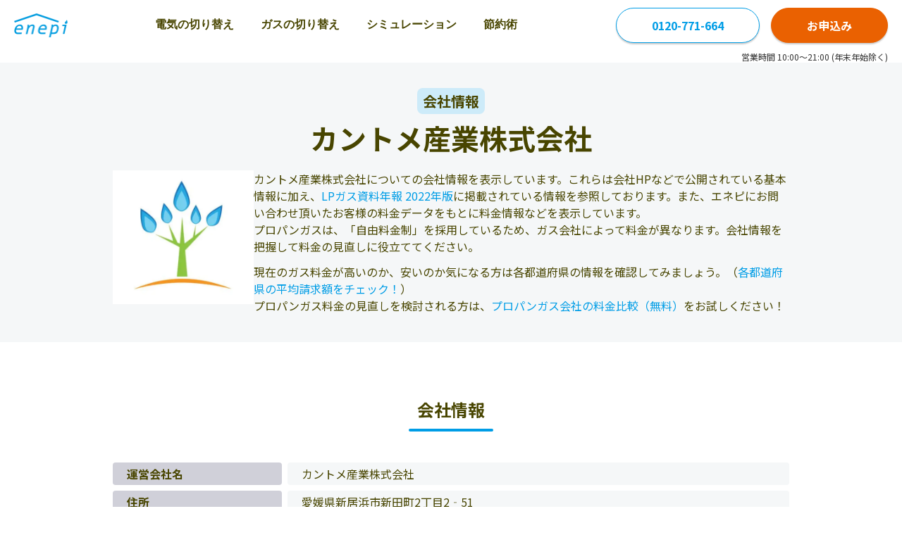

--- FILE ---
content_type: text/html; charset=UTF-8
request_url: https://enepi.jp/companies/829
body_size: 9502
content:
<!DOCTYPE html>
<html lang="ja" prefix="og: http://ogp.me/ns#">
<head>
  <meta charset="utf-8">
  <link rel="shortcut icon" href="https://enepi.jp/favicon.ico">
  <link rel="apple-touch-icon" href="https://enepi.jp/favicon.ico">
  <link rel="preconnect" href="https://fonts.googleapis.com">
<link rel="preconnect" href="https://fonts.gstatic.com" crossorigin>
<link rel="preload" as="style" href="https://fonts.googleapis.com/css2?family=Noto+Sans+JP:wght@400;700&display=swap" onload="this.onload=null;this.rel='stylesheet'">
<noscript>
  <link rel="stylesheet" href="https://fonts.googleapis.com/css2?family=Noto+Sans+JP:wght@400;700&display=swap">
</noscript>  <meta name="viewport" content="width=device-width, initial-scale=1">
    <link rel="canonical" href="https://enepi.jp/companies/829">  <meta name="description" content="カントメ産業株式会社は愛媛県にあるプロパンガスの販売会社です。エネピでは、カントメ産業株式会社の住所や電話番号などの会社概要と近くのガス会社一覧をまとめております。｜ガス・電気の比較はエネピ"><meta property="og:title" content="カントメ産業株式会社の会社情報 ｜【enepi -エネピ-】"><meta property="og:type" content="website"><meta property="og:description" content="カントメ産業株式会社は愛媛県にあるプロパンガスの販売会社です。エネピでは、カントメ産業株式会社の住所や電話番号などの会社概要と近くのガス会社一覧をまとめております。｜ガス・電気の比較はエネピ"><meta property="og:url" content="https://enepi.jp/companies/829"><meta property="og:site_name" content="光熱費の相談はエネピ"><meta property="og:image" content="https://enepi.jp/assets/images/index/main_image_pc.png">  <title>カントメ産業株式会社の会社情報 ｜【enepi -エネピ-】</title>
  <script type="application/ld+json">[{"@context":"https:\/\/schema.org","@type":"Organization","url":"https:\/\/zigexn.co.jp","sameAs":["https:\/\/zigexn.co.jp","https:\/\/zigexn.co.jp\/about\/company"],"logo":"https:\/\/enepi.jp\/assets\/images\/layout\/logo.webp","name":"エネピ","legalName":"株式会社じげん","description":"エネピは株式会社じげんが運営しているガス代と電気料金の比較・見直しができるサービスです。プロパンガス、都市ガス、電気料金といった光熱費の見直しにぜひエネピを利用ください。","telephone":"+81-03-6432-0350","address":{"@type":"PostalAddress","streetAddress":"虎ノ門3-4-8","addressLocality":"東京都港区","addressCountry":"JP","postalCode":"105-0001"}},{"@context":"https:\/\/schema.org","@type":"BreadcrumbList","name":"breadcrumb","itemListElement":[{"@type":"ListItem","position":1,"name":"光熱費の見直し・比較はエネピ","item":"https:\/\/enepi.jp\/"},{"@type":"ListItem","position":2,"name":"ガス料金の見直し・比較","item":"https:\/\/enepi.jp\/gas"},{"@type":"ListItem","position":3,"name":"カントメ産業株式会社の料金プラン・口コミ・評判"}]}]</script>  <script async src="https://www.googletagmanager.com/gtag/js?id=G-1C392K4RDW"></script>
<script>
  window.dataLayer = window.dataLayer || [];
  function gtag(){dataLayer.push(arguments);}
  gtag('js', new Date());
  const enepiUUID = document.cookie.match(new RegExp('(^| )' + 'enepiuuid' + '=([^;]+)'));
  const gtagOpt = enepiUUID ? {'user_id': enepiUUID[2]} : {};
  gtag('config', 'G-1C392K4RDW', gtagOpt);
  function gaWrap(p1, p2, p3, p4, p5, p6) {gtag(p2, p4, {'event_category': p3, 'event_label': p5, 'value': p6});}
</script>
  	<link type="text/css" rel="stylesheet" href="https://enepi.jp/assets/css/front/companies_main.min.css?1768446191" />
  	<link rel="preload" as="style" onload="this.rel='stylesheet'" type="text/css" href="https://enepi.jp/assets/css/front/companies_slave.min.css?1768446191" />
  <script>(function(w,d,s,l,i){w[l]=w[l]||[];w[l].push({'gtm.start':
new Date().getTime(),event:'gtm.js'});var f=d.getElementsByTagName(s)[0],
j=d.createElement(s),dl=l!='dataLayer'?'&l='+l:'';j.async=true;j.src=
'https://www.googletagmanager.com/gtm.js?id='+i+dl;f.parentNode.insertBefore(j,f);
})(window,document,'script','dataLayer','GTM-NCCZDM6');</script>
</head>
<body>
    <noscript><iframe src="https://www.googletagmanager.com/ns.html?id=GTM-NCCZDM6" height="0" width="0" style="display:none;visibility:hidden"></iframe></noscript>
    <header class="header">
  <div class="header__logo">
    <a href="https://enepi.jp/"><img width="76" height="34" alt="エネピ" src="https://enepi.jp/assets/images/common/front/logo.png?1768446078" /></a>
  </div>
  <nav class="header__nav" aria-label="Main" id="navigationMenu">
    <ul>
      <li><a class="" href="https://enepi.jp/electricity">電気の切り替え</a></li>
      <li><a class="" href="https://enepi.jp/gas">ガスの切り替え</a></li>
      <li>
        <a class="menu-group " href="#" aria-haspopup="true">シミュレーション</a>
        <ul class="submenu" role="menu">
          <li><a class="" href="https://enepi.jp/electricity#simulationSection">電気</a></li>
          <li><a class="" href="https://enepi.jp/simple_simulations/new">プロパンガス</a></li>
          <li><a class="" href="https://enepi.jp/gas#simulationSection">都市ガス</a></li>
        </ul>
      </li>
      <li>
        <a class="menu-group " href="#" aria-haspopup="true">節約術</a>
        <ul class="submenu" role="menu">
          <li><a class="" href="https://enepi.jp/categories/electricity/electricity_cost">電気代の節約術</a></li>
          <li><a class="" href="https://enepi.jp/categories/gas_cost/gas_price">ガス代の節約術</a></li>
        </ul>
      </li>
    </ul>
  </nav>
  <div class="header__side">
    <div class="button-group">
              <a class="button rounded" href="tel:0120-771-664">0120-771-664</a>
            <a class="button rounded orange" href="https://enepi.jp/form/gas/new">お申込み</a>
    </div>
    <img class="badge" width="72" height="50" alt="安心の東証プライム上場企業" src="https://enepi.jp/assets/images/common/front/badges/stock_prime.png?1768446078" />        <button class="menu" aria-label="Toggle Navigation" id="navigationMenuBtn"><span></span><span></span><span></span></button>
  </div>
</header>
<div class="header__notice">営業時間 10:00～21:00 (年末年始除く)</div>

    <section class="bg__gray-light">
  <div class="content x-small">
    <div class="text__center mb__20">
              <div class="text__20 md-text__16 text__bold text__center bg__blue-secondary inline px__8 py__4 rounded__8 mb__12">会社情報</div>
            <h1 class="mt__12 mb__0 text__40 md-text__28">カントメ産業株式会社</h1>
    </div>
    <div class="main-content md-flex__col md-items__center md-gap__20">
      <picture>
        <source srcset="/assets/images/local_contents/gas_company.webp" type="image/webp"/>
        <img alt="カントメ産業株式会社の企業情報ガス料金プランや口コミ情報をチェック" width="200" height="190" src="https://enepi.jp/assets/images/local_contents/gas_company.png?1768446078" />      </picture>
      <div id="main-content__profile" class="main-content__profile">
        <p class="text__16">
          カントメ産業株式会社についての会社情報を表示しています。これらは会社HPなどで公開されている基本情報に加え、<a href="https://www.sekiyukagaku.co.jp/books/5921/" target="_blank" rel="nofollow noopener noreferrer" class="decoration__none text__link text__16 text__blue">LPガス資料年報 2022年版</a>に掲載されている情報を参照しております。また、エネピにお問い合わせ頂いたお客様の料金データをもとに料金情報などを表示しています。<span class="more-button md text__blue">...</span>
        </p>
        <p class="text__16">
          プロパンガスは、「自由料金制」を採用しているため、ガス会社によって料金が異なります。会社情報を把握して料金の見直しに役立ててください。
        </p>
        <p class="text__16 mt__12">現在のガス料金が高いのか、安いのか気になる方は各都道府県の情報を確認してみましょう。（<a href="https://enepi.jp/area" class="decoration__none text__link text__16 text__blue">各都道府県の平均請求額をチェック！</a>）<br>
          プロパンガス料金の見直しを検討される方は、<a href="https://enepi.jp/lpgas_contacts/new_form" class="decoration__none text__link text__16 text__blue">プロパンガス会社の料金比較（無料）</a>をお試しください！
        </p>
        <span class="more-button sm text__blue">...</span>
        <div class="close-button flex items__center justify__end mt__12">
          <span class="text__16 text__blue">閉じる</span>
          <span class="close-button__icon">
            <img alt="閉じる" height="24" width="24" src="https://enepi.jp/assets/images/local_contents/arrow_up.png?1768446078" />          </span>
        </div>
      </div>
    </div>
  </div>
</section>

    
    
    
    
    
    
    <div id="companySection" class="content small ">
  <h2 class="content__title small">会社情報</h2>
  <div class="company-table new mv__none text__16 md-pt__8">
          <div class="bg__gray-50 text__bold rounded__4">運営会社名</div>
      <div class="bg__gray-light rounded__4">カントメ産業株式会社</div>
    
    
    <div class="bg__gray-50 text__bold rounded__4">住所</div>
    <div class="bg__gray-light rounded__4"> 愛媛県新居浜市新田町2丁目2‐51</div>

          <div class="bg__gray-50 text__bold rounded__4">電話番号</div>
      <div class="bg__gray-light rounded__4">0897-33-6611</div>
    
    
    
    
    
    
      </div>
</div>
    

            <div class="content small pt__0 pb__0">
            <div class="bg__blue-secondary mt__20 p__16 md-p__8 rounded__8">
  <p class="text__12">
    契約可能なプロパンガスの料金プランを調べる方法として、enepiをご活用ください。<br>
    enepiは現在のガス使用状況やお引っ越し先の設備状況を入力するだけで、その物件で契約可能な各ガス会社の料金プランを、WEB上でまとめて比較いただけます。
  </p>
</div>
            <section id="ctaForm" class="my__80 md-my__40">
  <nav class="text__center text__red text__bold text__20 md-text__12">\ 最大<span class="text__28 md-text__20">8</span>万円削減/</nav>
  <div class="flex items__center justify__center gap__8 md-gap__0 text__28 text__bold md-text__20">
    <img class="form-cta__icon" width="22px" alt="" src="https://enepi.jp/assets/images/form/icon/fire_icon.png?1768446078" />    <span>
      プロパンガス<span class="text__20 md-text__16">を<span class="text__red text__28 md-text__20">お得</span>に!</span>
    </span>
    <img class="form-cta__icon" width="22px" alt="" src="https://enepi.jp/assets/images/form/icon/fire_icon.png?1768446078" />  </div>
  <form class="form-cta mt__8" action="/form/gas/new" method="get">
    <div class="form-cta__step step house-kind">
      <p class="form-cta__heading">
        <span class="text__blue">STEP 1</span>
        <span>ガス料金を比較したい物件は？</span>
      </p>
      <div class="form-cta__radiogroup">
        <div class="form-cta__radiogroup--item">
          <input class="form__radio" type="radio" name="house_kind" value="detached" id="detached" checked />
          <label for="detached"><span></span>戸建て</label>
        </div>
        <div class="form-cta__radiogroup--item">
          <input class="form__radio" type="radio" name="house_kind" value="apartment" id="apartment" />
          <label for="apartment"><span></span>集合住宅</label>
        </div>
        <div class="form-cta__radiogroup--item">
          <input class="form__radio" type="radio" name="house_kind" value="store_ex" id="store_ex" />
          <label for="store_ex"><span></span>店舗</label>
        </div>
      </div>
    </div>
    
    <!-- STEP 2 for apartment ownership -->
    <div class="form-cta__step step ownership-kind" style="display: none;">
      <p class="form-cta__heading">
        <span class="text__blue">STEP 2</span>
        <span>物件の所有種別は？</span>
      </p>
      <div class="form-cta__radiogroup">
        <div class="form-cta__radiogroup--item">
          <input class="form__radio" type="radio" name="ownership_kind" value="owner" id="owner" checked />
          <label for="owner"><span></span>物件オーナー</label>
        </div>
        <div class="form-cta__radiogroup--item">
          <input class="form__radio" type="radio" name="ownership_kind" value="borrower" id="borrower" />
          <label for="borrower"><span></span>賃貸・分譲入居者</label>
        </div>
      </div>
    </div>

    <div class="form-cta__step step estimate-kind">
      <p class="form-cta__heading">
        <span class="text__blue estimate-kind__step">STEP 2</span>
        <span>どちらでガスを使用しますか？</span>
      </p>
      <div class="form-cta__radiogroup column-2">
        <div class="form-cta__radiogroup--item">
          <input class="form__radio" type="radio" name="estimate_kind" value="change_contract" id="change_contract" checked />
          <label for="change_contract"><span></span>現在の住まい</label>
        </div>
        <div class="form-cta__radiogroup--item">
          <input class="form__radio" type="radio" name="estimate_kind" value="new_contract" id="new_contract" />
          <label for="new_contract"><span></span>引っ越し先</label>
        </div>
      </div>
    </div>
    <button class="form-cta__button">
      【無料】料金比較へ
              <img width="16px" alt="" src="https://enepi.jp/assets/images/form/icon/arrow_right.svg?1768446078" />          </button>
  </form>
</section>
        </div>
    
    
<div class="content small pt__0">
  <div class="grid grid__cols__2 xs-grid__cols__1 gap__40">
    <div class="flex flex__col items__center">
      <h2 class="content__title small">カントメ産業株式会社の地図</h2>
      <iframe
        class="iframe-aspect md-pt__6"
        frameborder="0"
        style="border:0"
        src="https://www.google.com/maps/embed/v1/place?key=AIzaSyApNon54tdZ4cXnPoivZ-LMR98Rlg6EQt8&q=カントメ産業株式会社新居浜市新田町2丁目2‐51&zoom=12&language=ja"
        allowfullscreen
        loading="lazy"
      >
      </iframe>
    </div>
    <div class="flex flex__col items__center">
      
<h2 class="content__title small">販売量について</h2>
<div class="company-table label__224 mv__none text__16 w__full md-pt__6">
  <div class="bg__gray-50 text__bold rounded__4">年間販売量(t)</div>
  <div class="bg__gray-light rounded__4">0</div>
  <div class="bg__gray-50 text__bold rounded__4">家庭業務用(t)</div>
  <div class="bg__gray-light rounded__4">0</div>
  <div class="bg__gray-50 text__bold rounded__4">一般工業用(t)</div>
  <div class="bg__gray-light rounded__4">0</div>
  <div class="bg__gray-50 text__bold rounded__4">自動車用(t)</div>
  <div class="bg__gray-light rounded__4">0</div>
  <div class="bg__gray-50 text__bold rounded__4">その他(t)</div>
  <div class="bg__gray-light rounded__4">0</div>
  <div class="bg__gray-50 text__bold rounded__4">直売消費者数(t)</div>
  <div class="bg__gray-light rounded__4">0</div>
  <div class="bg__gray-50 text__bold rounded__4">(内旧簡易ガス)(t)</div>
  <div class="bg__gray-light rounded__4">0</div>
  <div class="bg__gray-50 text__bold rounded__4">充填所(t)</div>
  <div class="bg__gray-light rounded__4">0</div>
  <div class="bg__gray-50 text__bold rounded__4">充填所(併スタ)(t)</div>
  <div class="bg__gray-light rounded__4">0</div>
  <div class="bg__gray-50 text__bold rounded__4">オートガススタンド(t)</div>
  <div class="bg__gray-light rounded__4">0</div>
</div>
    </div>
  </div>
</div>
    
    
  <div class="content small pt__0">
    <h2 class="content__title small">カントメ産業株式会社近くのガス会社一覧</h2>
    <div class="grid grid__cols__3 gap__8 text__16 md-pt__8">
      <div class="bg__gray-50 text__bold p__4 rounded__4 text__center">ガス会社名</div>
      <div class="bg__gray-50 text__bold p__4 rounded__4 text__center">所在地</div>
      <div class="bg__gray-50 text__bold p__4 rounded__4 text__center">電話番号</div>

              <div class="bg__gray-light px__20 py__4 rounded__4">髙山産業株式会社／新居浜支店</div>
        <div class="bg__gray-light px__20 py__4 rounded__4">
                    <a
              href="https://www.google.com/maps/search/?api=1&query=髙山産業株式会社／新居浜支店+新居浜市多喜浜2丁目1-69"
              target="_blank"
              class="text__16 text__blue text__link decoration__none"
          >
            新居浜市多喜浜2丁目1-69          </a>
      </div>
      <div class="bg__gray-light px__20 py__4 rounded__4">0897-45-3600</div>
              <div class="bg__gray-light px__20 py__4 rounded__4">豫洲産業株式会社</div>
        <div class="bg__gray-light px__20 py__4 rounded__4">
                    <a
              href="https://www.google.com/maps/search/?api=1&query=豫洲産業株式会社+新居浜市田所町3‐9"
              target="_blank"
              class="text__16 text__blue text__link decoration__none"
          >
            新居浜市田所町3‐9          </a>
      </div>
      <div class="bg__gray-light px__20 py__4 rounded__4">0897-33-8721</div>
              <div class="bg__gray-light px__20 py__4 rounded__4">有限会社矢野プロパン</div>
        <div class="bg__gray-light px__20 py__4 rounded__4">
                    <a
              href="https://www.google.com/maps/search/?api=1&query=有限会社矢野プロパン+新居浜市国領1丁目甲1813‐1"
              target="_blank"
              class="text__16 text__blue text__link decoration__none"
          >
            新居浜市国領1丁目甲1813‐1          </a>
      </div>
      <div class="bg__gray-light px__20 py__4 rounded__4">0897-41-6775</div>
              <div class="bg__gray-light px__20 py__4 rounded__4">有限会社福田商店</div>
        <div class="bg__gray-light px__20 py__4 rounded__4">
                      <span>〒 751-0827</span><br>
                    <a
              href="https://www.google.com/maps/search/?api=1&query=有限会社福田商店+新居浜市萩生550番地の11"
              target="_blank"
              class="text__16 text__blue text__link decoration__none"
          >
            新居浜市萩生550番地の11          </a>
      </div>
      <div class="bg__gray-light px__20 py__4 rounded__4">0897-41-6974</div>
              <div class="bg__gray-light px__20 py__4 rounded__4">有限会社尾崎商店</div>
        <div class="bg__gray-light px__20 py__4 rounded__4">
                    <a
              href="https://www.google.com/maps/search/?api=1&query=有限会社尾崎商店+新居浜市江口町4‐22"
              target="_blank"
              class="text__16 text__blue text__link decoration__none"
          >
            新居浜市江口町4‐22          </a>
      </div>
      <div class="bg__gray-light px__20 py__4 rounded__4">0897-32-4487</div>
              <div class="bg__gray-light px__20 py__4 rounded__4">有限会社藤田石油商事</div>
        <div class="bg__gray-light px__20 py__4 rounded__4">
                    <a
              href="https://www.google.com/maps/search/?api=1&query=有限会社藤田石油商事+新居浜市松原町1‐78"
              target="_blank"
              class="text__16 text__blue text__link decoration__none"
          >
            新居浜市松原町1‐78          </a>
      </div>
      <div class="bg__gray-light px__20 py__4 rounded__4">0897-43-6155</div>
              <div class="bg__gray-light px__20 py__4 rounded__4">有限会社宮内商店</div>
        <div class="bg__gray-light px__20 py__4 rounded__4">
                    <a
              href="https://www.google.com/maps/search/?api=1&query=有限会社宮内商店+新居浜市庄内町1丁目10‐8"
              target="_blank"
              class="text__16 text__blue text__link decoration__none"
          >
            新居浜市庄内町1丁目10‐8          </a>
      </div>
      <div class="bg__gray-light px__20 py__4 rounded__4">0897-32-4962</div>
              <div class="bg__gray-light px__20 py__4 rounded__4">有限会社下川商店</div>
        <div class="bg__gray-light px__20 py__4 rounded__4">
                    <a
              href="https://www.google.com/maps/search/?api=1&query=有限会社下川商店+新居浜市上泉町1‐7"
              target="_blank"
              class="text__16 text__blue text__link decoration__none"
          >
            新居浜市上泉町1‐7          </a>
      </div>
      <div class="bg__gray-light px__20 py__4 rounded__4">0897-41-6331</div>
              <div class="bg__gray-light px__20 py__4 rounded__4">有限会社リビング石川</div>
        <div class="bg__gray-light px__20 py__4 rounded__4">
                    <a
              href="https://www.google.com/maps/search/?api=1&query=有限会社リビング石川+新居浜市徳常町10‐25"
              target="_blank"
              class="text__16 text__blue text__link decoration__none"
          >
            新居浜市徳常町10‐25          </a>
      </div>
      <div class="bg__gray-light px__20 py__4 rounded__4">0897-37-3731</div>
              <div class="bg__gray-light px__20 py__4 rounded__4">有限会社デルタ燃料</div>
        <div class="bg__gray-light px__20 py__4 rounded__4">
                    <a
              href="https://www.google.com/maps/search/?api=1&query=有限会社デルタ燃料+新居浜市西の土居町2丁目12-6"
              target="_blank"
              class="text__16 text__blue text__link decoration__none"
          >
            新居浜市西の土居町2丁目12-6          </a>
      </div>
      <div class="bg__gray-light px__20 py__4 rounded__4">0897-32-4854</div>
              <div class="bg__gray-light px__20 py__4 rounded__4">別子プロパン株式会社</div>
        <div class="bg__gray-light px__20 py__4 rounded__4">
                    <a
              href="https://www.google.com/maps/search/?api=1&query=別子プロパン株式会社+新居浜市新須賀町4丁目13-12"
              target="_blank"
              class="text__16 text__blue text__link decoration__none"
          >
            新居浜市新須賀町4丁目13-12          </a>
      </div>
      <div class="bg__gray-light px__20 py__4 rounded__4">0897-33-4207</div>
              <div class="bg__gray-light px__20 py__4 rounded__4">武田商店</div>
        <div class="bg__gray-light px__20 py__4 rounded__4">
                    <a
              href="https://www.google.com/maps/search/?api=1&query=武田商店+新居浜市宇高町1‐9‐16"
              target="_blank"
              class="text__16 text__blue text__link decoration__none"
          >
            新居浜市宇高町1‐9‐16          </a>
      </div>
      <div class="bg__gray-light px__20 py__4 rounded__4">0897-37-2482</div>
              <div class="bg__gray-light px__20 py__4 rounded__4">樋口商店</div>
        <div class="bg__gray-light px__20 py__4 rounded__4">
                    <a
              href="https://www.google.com/maps/search/?api=1&query=樋口商店+新居浜市宮西町1番4号"
              target="_blank"
              class="text__16 text__blue text__link decoration__none"
          >
            新居浜市宮西町1番4号          </a>
      </div>
      <div class="bg__gray-light px__20 py__4 rounded__4">0897-32-3062</div>
              <div class="bg__gray-light px__20 py__4 rounded__4">日プロ愛媛株式会社</div>
        <div class="bg__gray-light px__20 py__4 rounded__4">
                    <a
              href="https://www.google.com/maps/search/?api=1&query=日プロ愛媛株式会社+新居浜市観音原町甲2番地1"
              target="_blank"
              class="text__16 text__blue text__link decoration__none"
          >
            新居浜市観音原町甲2番地1          </a>
      </div>
      <div class="bg__gray-light px__20 py__4 rounded__4">0897-43-8519</div>
              <div class="bg__gray-light px__20 py__4 rounded__4">藤田燃料店</div>
        <div class="bg__gray-light px__20 py__4 rounded__4">
                      <span>〒 979-1111</span><br>
                    <a
              href="https://www.google.com/maps/search/?api=1&query=藤田燃料店+新居浜市八幡3‐1‐57"
              target="_blank"
              class="text__16 text__blue text__link decoration__none"
          >
            新居浜市八幡3‐1‐57          </a>
      </div>
      <div class="bg__gray-light px__20 py__4 rounded__4">0897-45-0411</div>
              <div class="bg__gray-light px__20 py__4 rounded__4">田坂燃料店</div>
        <div class="bg__gray-light px__20 py__4 rounded__4">
                    <a
              href="https://www.google.com/maps/search/?api=1&query=田坂燃料店+新居浜市喜光地町2丁目8‐13"
              target="_blank"
              class="text__16 text__blue text__link decoration__none"
          >
            新居浜市喜光地町2丁目8‐13          </a>
      </div>
      <div class="bg__gray-light px__20 py__4 rounded__4">0897-41-6821</div>
              <div class="bg__gray-light px__20 py__4 rounded__4">竹林住宅設備機器</div>
        <div class="bg__gray-light px__20 py__4 rounded__4">
                    <a
              href="https://www.google.com/maps/search/?api=1&query=竹林住宅設備機器+新居浜市大生院83‐1"
              target="_blank"
              class="text__16 text__blue text__link decoration__none"
          >
            新居浜市大生院83‐1          </a>
      </div>
      <div class="bg__gray-light px__20 py__4 rounded__4">0897-41-6622</div>
              <div class="bg__gray-light px__20 py__4 rounded__4">正起ガス株式会社</div>
        <div class="bg__gray-light px__20 py__4 rounded__4">
                      <span>〒 792-0851</span><br>
                    <a
              href="https://www.google.com/maps/search/?api=1&query=正起ガス株式会社+新居浜市観音原町甲6-7"
              target="_blank"
              class="text__16 text__blue text__link decoration__none"
          >
            新居浜市観音原町甲6-7          </a>
      </div>
      <div class="bg__gray-light px__20 py__4 rounded__4">0897-44-5111</div>
              <div class="bg__gray-light px__20 py__4 rounded__4">真鍋商店</div>
        <div class="bg__gray-light px__20 py__4 rounded__4">
                    <a
              href="https://www.google.com/maps/search/?api=1&query=真鍋商店+新居浜市河内町10‐19"
              target="_blank"
              class="text__16 text__blue text__link decoration__none"
          >
            新居浜市河内町10‐19          </a>
      </div>
      <div class="bg__gray-light px__20 py__4 rounded__4">0897-32-8342</div>
              <div class="bg__gray-light px__20 py__4 rounded__4">新居浜市農業協同組合</div>
        <div class="bg__gray-light px__20 py__4 rounded__4">
                    <a
              href="https://www.google.com/maps/search/?api=1&query=新居浜市農業協同組合+新居浜市坂井町3丁目10-40"
              target="_blank"
              class="text__16 text__blue text__link decoration__none"
          >
            新居浜市坂井町3丁目10-40          </a>
      </div>
      <div class="bg__gray-light px__20 py__4 rounded__4">0897-41-7016</div>
              <div class="bg__gray-light px__20 py__4 rounded__4">新居浜エルピーガス販売事業協同組合</div>
        <div class="bg__gray-light px__20 py__4 rounded__4">
                    <a
              href="https://www.google.com/maps/search/?api=1&query=新居浜エルピーガス販売事業協同組合+新居浜市沢津町1丁目4&minus;16 ｱｻﾋﾊﾟﾚｽ3 6F"
              target="_blank"
              class="text__16 text__blue text__link decoration__none"
          >
            新居浜市沢津町1丁目4&minus;16 ｱｻﾋﾊﾟﾚｽ3 6F          </a>
      </div>
      <div class="bg__gray-light px__20 py__4 rounded__4">0897-37-5599</div>
              <div class="bg__gray-light px__20 py__4 rounded__4">四国物産新居浜株式会社</div>
        <div class="bg__gray-light px__20 py__4 rounded__4">
                    <a
              href="https://www.google.com/maps/search/?api=1&query=四国物産新居浜株式会社+新居浜市西原町1‐1‐79"
              target="_blank"
              class="text__16 text__blue text__link decoration__none"
          >
            新居浜市西原町1‐1‐79          </a>
      </div>
      <div class="bg__gray-light px__20 py__4 rounded__4">0897-33-7311</div>
              <div class="bg__gray-light px__20 py__4 rounded__4">四国プロパンガス株式会社</div>
        <div class="bg__gray-light px__20 py__4 rounded__4">
                      <span>〒 792-0050</span><br>
                    <a
              href="https://www.google.com/maps/search/?api=1&query=四国プロパンガス株式会社+新居浜市萩生719‐1"
              target="_blank"
              class="text__16 text__blue text__link decoration__none"
          >
            新居浜市萩生719‐1          </a>
      </div>
      <div class="bg__gray-light px__20 py__4 rounded__4">0897-43-3333</div>
              <div class="bg__gray-light px__20 py__4 rounded__4">三晴産業住宅設備</div>
        <div class="bg__gray-light px__20 py__4 rounded__4">
                    <a
              href="https://www.google.com/maps/search/?api=1&query=三晴産業住宅設備+新居浜市松原町15-36"
              target="_blank"
              class="text__16 text__blue text__link decoration__none"
          >
            新居浜市松原町15-36          </a>
      </div>
      <div class="bg__gray-light px__20 py__4 rounded__4">0897-41-6252</div>
              <div class="bg__gray-light px__20 py__4 rounded__4">高橋プロパン</div>
        <div class="bg__gray-light px__20 py__4 rounded__4">
                    <a
              href="https://www.google.com/maps/search/?api=1&query=高橋プロパン+新居浜市西の土居町2丁目1-37"
              target="_blank"
              class="text__16 text__blue text__link decoration__none"
          >
            新居浜市西の土居町2丁目1-37          </a>
      </div>
      <div class="bg__gray-light px__20 py__4 rounded__4">0897-32-4081</div>
              <div class="bg__gray-light px__20 py__4 rounded__4">高橋燃料店</div>
        <div class="bg__gray-light px__20 py__4 rounded__4">
                    <a
              href="https://www.google.com/maps/search/?api=1&query=高橋燃料店+新居浜市大生院1312"
              target="_blank"
              class="text__16 text__blue text__link decoration__none"
          >
            新居浜市大生院1312          </a>
      </div>
      <div class="bg__gray-light px__20 py__4 rounded__4">0897-43-6652</div>
              <div class="bg__gray-light px__20 py__4 rounded__4">近藤石油株式会社</div>
        <div class="bg__gray-light px__20 py__4 rounded__4">
                    <a
              href="https://www.google.com/maps/search/?api=1&query=近藤石油株式会社+新居浜市庄内町1丁目7-21"
              target="_blank"
              class="text__16 text__blue text__link decoration__none"
          >
            新居浜市庄内町1丁目7-21          </a>
      </div>
      <div class="bg__gray-light px__20 py__4 rounded__4">0897-33-7007</div>
              <div class="bg__gray-light px__20 py__4 rounded__4">株式会社天宗新居浜</div>
        <div class="bg__gray-light px__20 py__4 rounded__4">
                    <a
              href="https://www.google.com/maps/search/?api=1&query=株式会社天宗新居浜+新居浜市外山町14-47"
              target="_blank"
              class="text__16 text__blue text__link decoration__none"
          >
            新居浜市外山町14-47          </a>
      </div>
      <div class="bg__gray-light px__20 py__4 rounded__4">0897-41-5568</div>
              <div class="bg__gray-light px__20 py__4 rounded__4">株式会社大原商店</div>
        <div class="bg__gray-light px__20 py__4 rounded__4">
                    <a
              href="https://www.google.com/maps/search/?api=1&query=株式会社大原商店+新居浜市中萩町10‐51"
              target="_blank"
              class="text__16 text__blue text__link decoration__none"
          >
            新居浜市中萩町10‐51          </a>
      </div>
      <div class="bg__gray-light px__20 py__4 rounded__4">0897-41-6801</div>
              <div class="bg__gray-light px__20 py__4 rounded__4">株式会社佐藤燃料</div>
        <div class="bg__gray-light px__20 py__4 rounded__4">
                      <span>〒 990-0038</span><br>
                    <a
              href="https://www.google.com/maps/search/?api=1&query=株式会社佐藤燃料+新居浜市港町20番9号"
              target="_blank"
              class="text__16 text__blue text__link decoration__none"
          >
            新居浜市港町20番9号          </a>
      </div>
      <div class="bg__gray-light px__20 py__4 rounded__4">0897-32-2579</div>
              <div class="bg__gray-light px__20 py__4 rounded__4">株式会社宏栄産業／充填所</div>
        <div class="bg__gray-light px__20 py__4 rounded__4">
                    <a
              href="https://www.google.com/maps/search/?api=1&query=株式会社宏栄産業／充填所+新居浜市多喜浜6丁目6番6号"
              target="_blank"
              class="text__16 text__blue text__link decoration__none"
          >
            新居浜市多喜浜6丁目6番6号          </a>
      </div>
      <div class="bg__gray-light px__20 py__4 rounded__4">0897-46-0708</div>
              <div class="bg__gray-light px__20 py__4 rounded__4">株式会社宏栄産業</div>
        <div class="bg__gray-light px__20 py__4 rounded__4">
                    <a
              href="https://www.google.com/maps/search/?api=1&query=株式会社宏栄産業+新居浜市沢津町3丁目8-10"
              target="_blank"
              class="text__16 text__blue text__link decoration__none"
          >
            新居浜市沢津町3丁目8-10          </a>
      </div>
      <div class="bg__gray-light px__20 py__4 rounded__4">0897-33-8080</div>
              <div class="bg__gray-light px__20 py__4 rounded__4">河野ガス株式会社</div>
        <div class="bg__gray-light px__20 py__4 rounded__4">
                    <a
              href="https://www.google.com/maps/search/?api=1&query=河野ガス株式会社+新居浜市平形町4‐11"
              target="_blank"
              class="text__16 text__blue text__link decoration__none"
          >
            新居浜市平形町4‐11          </a>
      </div>
      <div class="bg__gray-light px__20 py__4 rounded__4">0897-32-4572</div>
              <div class="bg__gray-light px__20 py__4 rounded__4">岡野松次商店</div>
        <div class="bg__gray-light px__20 py__4 rounded__4">
                    <a
              href="https://www.google.com/maps/search/?api=1&query=岡野松次商店+新居浜市垣生4丁目11-37"
              target="_blank"
              class="text__16 text__blue text__link decoration__none"
          >
            新居浜市垣生4丁目11-37          </a>
      </div>
      <div class="bg__gray-light px__20 py__4 rounded__4">0897-45-0122</div>
              <div class="bg__gray-light px__20 py__4 rounded__4">越智産業株式会社</div>
        <div class="bg__gray-light px__20 py__4 rounded__4">
                    <a
              href="https://www.google.com/maps/search/?api=1&query=越智産業株式会社+新居浜市繁本町5-35"
              target="_blank"
              class="text__16 text__blue text__link decoration__none"
          >
            新居浜市繁本町5-35          </a>
      </div>
      <div class="bg__gray-light px__20 py__4 rounded__4">0897-37-2222</div>
              <div class="bg__gray-light px__20 py__4 rounded__4">一色燃料店</div>
        <div class="bg__gray-light px__20 py__4 rounded__4">
                    <a
              href="https://www.google.com/maps/search/?api=1&query=一色燃料店+新居浜市坂井町3‐13‐22"
              target="_blank"
              class="text__16 text__blue text__link decoration__none"
          >
            新居浜市坂井町3‐13‐22          </a>
      </div>
      <div class="bg__gray-light px__20 py__4 rounded__4">0897-41-4242</div>
              <div class="bg__gray-light px__20 py__4 rounded__4">伊藤燃料店</div>
        <div class="bg__gray-light px__20 py__4 rounded__4">
                    <a
              href="https://www.google.com/maps/search/?api=1&query=伊藤燃料店+新居浜市喜光地町1丁目7-35"
              target="_blank"
              class="text__16 text__blue text__link decoration__none"
          >
            新居浜市喜光地町1丁目7-35          </a>
      </div>
      <div class="bg__gray-light px__20 py__4 rounded__4">0897-41-6445</div>
              <div class="bg__gray-light px__20 py__4 rounded__4">安藤秋年商店</div>
        <div class="bg__gray-light px__20 py__4 rounded__4">
                      <span>〒 792-0862</span><br>
                    <a
              href="https://www.google.com/maps/search/?api=1&query=安藤秋年商店+新居浜市沢津町2丁目2‐25"
              target="_blank"
              class="text__16 text__blue text__link decoration__none"
          >
            新居浜市沢津町2丁目2‐25          </a>
      </div>
      <div class="bg__gray-light px__20 py__4 rounded__4">0897-32-4234</div>
              <div class="bg__gray-light px__20 py__4 rounded__4">ミライフ四国株式会社／新居浜店</div>
        <div class="bg__gray-light px__20 py__4 rounded__4">
                    <a
              href="https://www.google.com/maps/search/?api=1&query=ミライフ四国株式会社／新居浜店+新居浜市萩生字岸之下1143-1"
              target="_blank"
              class="text__16 text__blue text__link decoration__none"
          >
            新居浜市萩生字岸之下1143-1          </a>
      </div>
      <div class="bg__gray-light px__20 py__4 rounded__4">0897-43-7480</div>
              <div class="bg__gray-light px__20 py__4 rounded__4">高橋商店</div>
        <div class="bg__gray-light px__20 py__4 rounded__4">
                    <a
              href="https://www.google.com/maps/search/?api=1&query=高橋商店+新居浜市新田町1丁目18‐4"
              target="_blank"
              class="text__16 text__blue text__link decoration__none"
          >
            新居浜市新田町1丁目18‐4          </a>
      </div>
      <div class="bg__gray-light px__20 py__4 rounded__4">0897-32-2345</div>
              <div class="bg__gray-light px__20 py__4 rounded__4">朝日ガス株式会社</div>
        <div class="bg__gray-light px__20 py__4 rounded__4">
                    <a
              href="https://www.google.com/maps/search/?api=1&query=朝日ガス株式会社+新居浜市久保田町3丁目2番1号"
              target="_blank"
              class="text__16 text__blue text__link decoration__none"
          >
            新居浜市久保田町3丁目2番1号          </a>
      </div>
      <div class="bg__gray-light px__20 py__4 rounded__4">0897-33-6533</div>
              <div class="bg__gray-light px__20 py__4 rounded__4">東亜産業株式会社</div>
        <div class="bg__gray-light px__20 py__4 rounded__4">
                      <span>〒 920-0059</span><br>
                    <a
              href="https://www.google.com/maps/search/?api=1&query=東亜産業株式会社+新居浜市北新町2-33"
              target="_blank"
              class="text__16 text__blue text__link decoration__none"
          >
            新居浜市北新町2-33          </a>
      </div>
      <div class="bg__gray-light px__20 py__4 rounded__4">0897-32-5460</div>
          </div>

    <div class="bg__blue-secondary mt__20 p__16 md-p__8 rounded__8">
      <p class="text__12">
        新居浜市にてプロパンガスを取り扱っているガス会社の一覧を掲載しています。<br>
        各地域のゴールド保安認定事業者（第一号認定LPガス販売事業者）は、<a href="https://enepi.jp/articles/540" target="_blank" rel="noopener noreferrer" class="text__12 text__black">こちらの記事</a>よりご確認ください。<br>
        ※ゴールド保安認定事業者とは、経済産業省もしくは地方自治体から認定されたプロパンガス（LPガス）会社のことです。
      </p>
    </div>
  </div>

    <div class="banner__wrraper">
  <h2 class="content__title small !mb__0 pt__40 md-pt__20">エネピでプロパンガスを切り替える</h2>
  <div class="top__banner md-mt__12">
    <a href="https://enepi.jp/campaign">
      <picture>
        <source srcset="/assets/images/common/front/top/banner_amazon_gift_pc.png" media="(min-width: 960px)">        <img loading="lazy" width="340" height="100" alt="お祝い金キャンペーン" src="https://enepi.jp/assets/images/common/front/top/banner_amazon_gift_sp.png?1768446078" />      </picture>
    </a>
  </div>
</div>
    
  <div class="content small pb__0">
    <h2 class="content__title small">愛媛県の各市区町村別 料金ページ</h2>
    <div class="grid grid__cols__3 gap__8 text__16 md-pt__8">
              <div class="bg__gray-light px__20 py__4 rounded__4"><a href="https://enepi.jp/area/ehime/city/niihama" class="decoration__none text__blue text__link text__16">新居浜市</a></div>
              <div class="bg__gray-light px__20 py__4 rounded__4"><a href="https://enepi.jp/area/ehime/city/saijo" class="decoration__none text__blue text__link text__16">西条市</a></div>
              <div class="bg__gray-light px__20 py__4 rounded__4"><a href="https://enepi.jp/area/ehime/city/shikokuchuo" class="decoration__none text__blue text__link text__16">四国中央市</a></div>
              <div class="bg__gray-light px__20 py__4 rounded__4"><a href="https://enepi.jp/area/ehime/city/imabari" class="decoration__none text__blue text__link text__16">今治市</a></div>
              <div class="bg__gray-light px__20 py__4 rounded__4"><a href="https://enepi.jp/area/ehime/city/ochi-gun-kamijima-cho" class="decoration__none text__blue text__link text__16">越智郡上島町</a></div>
              <div class="bg__gray-light px__20 py__4 rounded__4"><a href="https://enepi.jp/area/ehime/city/matsuyama" class="decoration__none text__blue text__link text__16">松山市</a></div>
              <div class="bg__gray-light px__20 py__4 rounded__4"><a href="https://enepi.jp/area/ehime/city/iyo" class="decoration__none text__blue text__link text__16">伊予市</a></div>
              <div class="bg__gray-light px__20 py__4 rounded__4"><a href="https://enepi.jp/area/ehime/city/toon" class="decoration__none text__blue text__link text__16">東温市</a></div>
              <div class="bg__gray-light px__20 py__4 rounded__4"><a href="https://enepi.jp/area/ehime/city/iyo-gun-masaki-cho" class="decoration__none text__blue text__link text__16">伊予郡松前町</a></div>
              <div class="bg__gray-light px__20 py__4 rounded__4"><a href="https://enepi.jp/area/ehime/city/iyo-gun-tobe-cho" class="decoration__none text__blue text__link text__16">伊予郡砥部町</a></div>
              <div class="bg__gray-light px__20 py__4 rounded__4"><a href="https://enepi.jp/area/ehime/city/kamiukena-gun-kumakogen-cho" class="decoration__none text__blue text__link text__16">上浮穴郡久万高原町</a></div>
              <div class="bg__gray-light px__20 py__4 rounded__4"><a href="https://enepi.jp/area/ehime/city/yawatahama" class="decoration__none text__blue text__link text__16">八幡浜市</a></div>
              <div class="bg__gray-light px__20 py__4 rounded__4"><a href="https://enepi.jp/area/ehime/city/ozu" class="decoration__none text__blue text__link text__16">大洲市</a></div>
              <div class="bg__gray-light px__20 py__4 rounded__4"><a href="https://enepi.jp/area/ehime/city/seiyo" class="decoration__none text__blue text__link text__16">西予市</a></div>
              <div class="bg__gray-light px__20 py__4 rounded__4"><a href="https://enepi.jp/area/ehime/city/kita-gun-uchiko-cho" class="decoration__none text__blue text__link text__16">喜多郡内子町</a></div>
              <div class="bg__gray-light px__20 py__4 rounded__4"><a href="https://enepi.jp/area/ehime/city/nishiuwa-gun-ikata-cho" class="decoration__none text__blue text__link text__16">西宇和郡伊方町</a></div>
              <div class="bg__gray-light px__20 py__4 rounded__4"><a href="https://enepi.jp/area/ehime/city/uwajima" class="decoration__none text__blue text__link text__16">宇和島市</a></div>
              <div class="bg__gray-light px__20 py__4 rounded__4"><a href="https://enepi.jp/area/ehime/city/kitauwa-gun-kihoku-cho" class="decoration__none text__blue text__link text__16">北宇和郡鬼北町</a></div>
              <div class="bg__gray-light px__20 py__4 rounded__4"><a href="https://enepi.jp/area/ehime/city/kitauwa-gun-matsuno-cho" class="decoration__none text__blue text__link text__16">北宇和郡松野町</a></div>
              <div class="bg__gray-light px__20 py__4 rounded__4"><a href="https://enepi.jp/area/ehime/city/minamiuwa-gun-ainan-cho" class="decoration__none text__blue text__link text__16">南宇和郡愛南町</a></div>
          </div>
          <div class="link__icon mw__960 mx__auto mt__40 md-mt__20 md-pr__16">
        <a href="https://enepi.jp/area/ehime">愛媛県全体の料金はコチラ</a>
        <img src="https://enepi.jp/assets/images/common/front/top/icon_arrow_map.svg?1768446078" alt="" />      </div>
      </div>
    <div class="area__articles-section">
  <h2 class="text__center underline">ガス代についての記事</h2>
  <div class="top__article-card-wrap">
        <a href="https://enepi.jp/articles/426" class="top__article-card"><div><picture><source srcset="/assets/images/common/front/top/article_426_pc.png" media="(min-width: 960px)"><img loading="lazy" width="716" height="240" alt="プロパンガス料金が高い「4つの理由」-都市ガス料金との決定的な違いとは？" src="https://enepi.jp/assets/images/common/front/top/article_426_sp.png?1768446078" /></picture></div><p>プロパンガス料金が高い「4つの理由」-都市ガス料金との決定的な違いとは？</p></a>        <a href="https://enepi.jp/articles/229" class="top__article-card"><div><picture><source srcset="/assets/images/common/front/top/article_229_pc.png" media="(min-width: 960px)"><img loading="lazy" width="716" height="240" alt="ガスメーター・検針票の見方をわかりやすく解説！ガスの使用量、料金表示について理解しよう！" src="https://enepi.jp/assets/images/common/front/top/article_229_sp.png?1768446078" /></picture></div><p>ガスメーター・検針票の見方をわかりやすく解説！ガスの使用量、料金表示について理解しよう！</p></a>        <a href="https://enepi.jp/articles/206" class="top__article-card"><div><picture><source srcset="/assets/images/common/front/top/article_206_pc.png" media="(min-width: 960px)"><img loading="lazy" width="716" height="240" alt="【2026年度版】都市ガスとプロパンガスの料金比較！世帯人数別、地域別に徹底解説" src="https://enepi.jp/assets/images/common/front/top/article_206_sp.png?1768446078" /></picture></div><p>【2026年度版】都市ガスとプロパンガスの料金比較！世帯人数別、地域別に徹底解説</p></a>      </div>
      <div class="link__icon mw__960 mx__auto mt__40 md-mt__20 md-pr__16">
      <a href="https://enepi.jp/categories/gas_cost">もっと見る</a>
      <img width="8" height="16" src="https://enepi.jp/assets/images/common/front/top/icon_arrow_map.svg?1768446078" alt="" />    </div>
  </div>

    <nav class="breadcrumbs " aria-label="Breadcrumb">
  <ol>
        <li><a href="https://enepi.jp/">光熱費の見直し・比較はエネピ</a></li>
        <li><a href="https://enepi.jp/gas">ガス料金の見直し・比較</a></li>
        <li>カントメ産業株式会社の料金プラン・口コミ・評判</li>
      </ol>
</nav>
    <footer>
  <nav aria-label="Footer Navigation">
    <div class="footer__nav">
      <div>
        <h4>電気料金について</h4>
        <ul>
          <li><a href="https://enepi.jp/electricity">電気代の比較・見直し</a></li>
          <li><a href="https://enepi.jp/electricity#simulationSection">電気料金シミュレーション</a></li>
          <li><a href="https://enepi.jp/area_electricity">電気の料金相場</a></li>
          <li><a href="https://enepi.jp/articles/3107">再エネ賦課金について</a></li>
          <li><a href="https://enepi.jp/categories/electricity">電気の記事一覧</a></li>
        </ul>
      </div>
      <div>
        <h4>ガス料金について</h4>
        <ul>
          <li><a href="https://enepi.jp/gas">ガス代の比較・見直し</a></li>
          <li><a href="https://enepi.jp/simple_simulations/new">プロパンガス料金シミュレーション</a></li>
          <li><a href="https://enepi.jp/area">プロパンガスの料金相場</a></li>
          <li><a href="https://enepi.jp/gas#simulationSection">都市ガス料金シミュレーション</a></li>
          <li><a href="https://enepi.jp/area_citygas">都市ガスの料金相場</a></li>
          <li><a href="https://enepi.jp/categories/gas_cost">ガスの記事一覧</a></li>
        </ul>
      </div>
      <div>
        <h4>スイッチングについて</h4>
        <ul>
          <li><a href="https://enepi.jp/articles/2251">ガス会社の切り替えについて</a></li>
          <li><a href="https://enepi.jp/articles/476">電力会社の切り替えについて</a></li>
        </ul>
      </div>
    </div>
  </nav>
</footer>
    <div class="footer__links">
  <a href="https://enepi.jp/articles/3102">エネピとは</a>
  <a href="https://zigexn.co.jp/about/company" target="_blank">運営会社</a>
  <a href="https://enepi.jp/policy">プライバシーポリシー</a>
  <a href="https://enepi.jp/agreement">利用規約</a>
  <a href="https://enepi.jp/content_policy">コンテンツ作成ポリシー</a>
  <a href="https://enepi.jp/company/lp/002/acquisition">加盟店募集</a>
</div>
    <div id="zigexnFooter">
    <div class="zfInner">
    <div class="zfAboutZigexn clear">
      <div class="zfCorporateLink01">
        <p class="zigexnLogo"></p>
      </div>
      <div class="zfCorporateLink02">
        <div class="zfLine03">
          <div class="zfLine04">
            <ul>
              <li><a href="http://zigexn.co.jp/" target="_blank" rel="noreferrer">株式会社じげん</a></li>
              <li><a href="http://zigexn.co.jp/service" target="_blank" rel="noreferrer">サービス一覧</a></li>
            </ul>
            <p class="zfCopyright">&copy; ZIGExN Co., Ltd. ALL RIGHTS RESERVED.</p>
          </div><!-- /.zfLine04 -->
        </div><!-- /.zfLine03 -->
      </div><!-- /.corporateLink02 -->
    </div><!-- /.aboutZigexn -->
    <div class="zfAboutPrivacy">
      <table>
        <tbody><tr>
          <td>
            <a href="http://privacymark.jp/" target="_blank" rel="noreferrer" aria-label="Privacy Mark">
              <img class="mr-15" loading="lazy" width="55" height="55" alt="" src="https://enepi.jp/assets/images/layout/footer_zigexn_privacy.png?1768446078" />            </a>
          </td>
          <td><span class="f_bold">安心への取り組み</span><br>株式会社じげんはプライバシーマークを取得しています。</td>
        </tr>
      </tbody></table>
    </div><!-- /.zfAboutPrivacy -->
  </div><!-- /#zfInner -->
  <div class="zfInnerSp">
    <p class="mr-20">
      <img loading="lazy" width="91" height="31" alt="" src="https://enepi.jp/assets/images/layout/footer_zigexn_logo.png?1768446078" />    </p>
    <a href="http://privacymark.jp/" target="_blank" rel="noreferrer" aria-label="Privacy Mark">
      <img loading="lazy" width="55" height="55" alt="" src="https://enepi.jp/assets/images/layout/footer_zigexn_privacy.png?1768446078" />    </a>
  </div>
</div>
    	<script type="text/javascript" src="https://enepi.jp/assets/js/front/lpgas.min.js?1768446189"></script>
</body>
</html>


--- FILE ---
content_type: application/javascript; charset=utf-8
request_url: https://enepi.jp/assets/js/front/lpgas.min.js?1768446189
body_size: 4547
content:
class AjaxRequestHelper{static contentType={Json:"application/json",FormData:"multipart/form-data"};static headers={"X-Requested-With":"XMLHttpRequest"};static async get(e,t={}){t=new URLSearchParams(t).toString();t&&(e=e+"?"+t);try{const s=await fetch(e,{method:"GET",headers:AjaxRequestHelper.headers}),i=await s.json();return i.statusCode=s.status,i}catch(e){throw console.error("Get request error:",e),e}}static async post(e,t,s=this.contentType.Json){try{const i=this.contentFormatters[s],r=await fetch(e,{method:"POST",headers:{...AjaxRequestHelper.headers,...s&&s!==this.contentType.FormData?{"Content-Type":s}:{}},body:t?i(t):null}),a=await r.json();return a.statusCode=r.status,a}catch(e){throw console.error("Post request error:",e),e}}static contentFormatters={[this.contentType.Json]:e=>null===e||"object"!=typeof e&&"string"!=typeof e?e:JSON.stringify(e),[this.contentType.FormData]:t=>{const i=new FormData;return Object.keys(t||{}).forEach(s=>{const e=t[s];Array.isArray(e)?e.forEach((e,t)=>{e instanceof File&&i.append(s+`[${t}]`,e)}):(e,File,i.append(s,e))}),i}}}class UserInputHelper{static convertToDigits(e){return e.replace(/[ー－−\-\s\u3000]/g,"").replace(/[０-９]/g,function(e){return String.fromCharCode(e.charCodeAt(0)-65248)})}static convertToFloat(e){return this.convertToDigits(e).replace(/．/g,".")}static isValidEnergyKind(e){return["lpgas","citygas","electricity_only"].includes(e)}static isValidHouseKind(e){return["detached","store_ex","apartment"].includes(e)}static isValidOwnershipKind(e){return["owner","borrower"].includes(e)}static isValidEstimateKind(e){return["change_contract","new_contract"].includes(e)}static trimEmail(e){return e.replace(/[\s\u3000]/g,"")}static isValidPhone(e){return/^(\d{10,11})$/.test(e)}static isValidEmail(e){return/^(([^<>()[\]\\.,;:\s@"]+(\.[^<>()[\]\\.,;:\s@"]+)*)|.(".+"))@((\[[0-9]{1,3}\.[0-9]{1,3}\.[0-9]{1,3}\.[0-9]{1,3}])|(([a-zA-Z\-0-9]+\.)+[a-zA-Z]{2,}))$/.test(e)}static isValidZipCode(e){return/^(\d{7})$/.test(e)}static isValidPrefectureCode(e){e=Number(e);return!isNaN(e)&&1<=e&&e<=47}static isValidAddress(e){return e.length<=100}static isValidBill(e){e=Number(e);return!isNaN(e)&&0<e}static isValidGasUsage(e){return/^[0-9]{1,3}([.][0-9]{1,2})?$/.test(e)}static isValidElectricityUsage(e){return/^(\d{1,4})$/.test(e)}static isValidRoomCount(e){return/^(\d{1,4})$/.test(e)}static isValidHouseHold(e){return/^(\d)$/.test(e)}static isValidMonth(e){e=Number(e);return!isNaN(e)&&1<=e&&e<=12}static isValidName(e){return e.length<=50}static isValidFileSize(e,t=10){return e.size/1024/1024<=t}static getSizeOfListFile(e){return e.reduce((e,t)=>e+t.size/1024/1024,0)}static isRequiredNumber(e){return/^.*[0-9０-９一二三四五六七八九十〇].*$/.test(e)}}class ModalHelper{static fixBody(){var e=document.documentElement.scrollTop;document.body.style.position="fixed",document.body.style.width="100%",document.body.style.top="-"+e+"px"}static releaseBody(){var e=document.body.style.top;document.body.style.position="",document.body.style.top="",document.body.style.width="",document.documentElement.scrollTop=-1*parseInt(e||"0")}static scrollToTop(){document.documentElement.scrollTop=0}}class Modal{constructor(){this.modal=null,this.hideCallback=null}init(e){if(this.modal=document.getElementById(e),this.hideCallback=null,this.modal){const t=this.modal.getElementsByClassName("modal-common__close-trigger");for(let e=0;e<t.length;e++)t[e].addEventListener("click",()=>{this.hide()});"static"!==this.modal.dataset.backdrop&&this.modal.addEventListener("click",e=>{e.target===this.modal&&this.hide()}),window.addEventListener("resize",()=>{this.centerModal()})}}show(e=null,t="banner_click"){this.modal&&(this.modal.classList.add("show"),this.modal.classList.contains("modal-common-centred")&&this.centerModal(),ModalHelper.fixBody(),e&&"object"==typeof eventWrapper&&null!==eventWrapper&&eventWrapper.gaSend(e,t))}hide(){this.modal&&(this.modal.classList.remove("show"),ModalHelper.releaseBody(),this.hideCallback&&this.hideCallback())}centerModal(){if(this.modal.classList.contains("show")){const t=this.modal.querySelector(".modal-common__body");var e=window.innerHeight-t.offsetHeight;5<e?(e=Math.round(e/2),t.style.marginTop=e+"px"):t.style.marginTop="0"}}setHideCallback(e){this.hideCallback=e}}class FormHelper{static messageEmpty="を入力してください";static messageInvalid="を正しく入力してください";static messageNotSelected="を1つ選んでください";static messageOversized="サイズが10 MBを超えています。";static messageInvalidAddress="番地まで入力してください。";static getInput(e){return e.querySelector("input")}static getSelect(e){return e.querySelector("select")}static getInputValue(e){return this.getInput(e).value}static setInputValue(e,t){return this.getInput(e).value=t}static getSelectValue(e){return this.getSelect(e).value}static getRadioValue(e){e=e.querySelector("input:checked");return e?e.value:null}static getCheckboxValue(e){return("INPUT"===e.tagName?e:this.getInput(e)).checked}static setCheckboxValue(e,t){if("INPUT"===e.tagName)return e.checked=t;this.getInput(e).checked=t}static disableInput(e,t){this.getInput(e).disabled=t}static disableSelect(e,t){this.getSelect(e).disabled=t}static disableRadios(e,t){e.querySelectorAll('input[type="radio"]').forEach(e=>{e.disabled=t})}static disableCheckbox(e,t){e.disabled=t}static isRequiredInput(e){return this.getInput(e).hasAttribute("required")}static isRequiredSelect(e){return this.getSelect(e).hasAttribute("required")}static hasInputValue(e){return e&&0!==this.getInputValue(e).length}static showErrorMessages(e,t){for(const i in t){var s=e.querySelector("#"+i);FormHelper.showErrorMessage(s,t[i])}}static showErrorMessage(e,t,s=!0){e.classList.add("has-error"),e.querySelector(".error-message").textContent=(s?e.dataset.label:"")+t}static clearErrorMessage(e){e.classList.remove("has-error"),e.querySelector(".error-message").textContent=""}static isValidEnergyKind(e){var t=this.getRadioValue(e);return null===t?(this.showErrorMessage(e,this.messageNotSelected),!1):UserInputHelper.isValidEnergyKind(t)?(this.clearErrorMessage(e),!0):(this.showErrorMessage(e,this.messageInvalid),!1)}static isValidHouseKind(e){var t=this.getRadioValue(e);return null===t?(this.showErrorMessage(e,this.messageNotSelected),!1):UserInputHelper.isValidHouseKind(t)?(this.clearErrorMessage(e),!0):(this.showErrorMessage(e,this.messageInvalid),!1)}static isValidOwnershipKind(e){var t=this.getRadioValue(e);return null===t?(this.showErrorMessage(e,this.messageNotSelected),!1):UserInputHelper.isValidOwnershipKind(t)?(this.clearErrorMessage(e),!0):(this.showErrorMessage(e,this.messageInvalid),!1)}static isValidEstimateKind(e){var t=this.getRadioValue(e);return null===t?(this.showErrorMessage(e,this.messageNotSelected),!1):UserInputHelper.isValidEstimateKind(t)?(this.clearErrorMessage(e),!0):(this.showErrorMessage(e,this.messageInvalid),!1)}static isValidZipCode(e){var t=this.isRequiredInput(e),s=UserInputHelper.convertToDigits(this.getInputValue(e));return t&&0===s.length?(this.showErrorMessage(e,this.messageEmpty),!1):UserInputHelper.isValidZipCode(s)?(this.setInputValue(e,s),this.clearErrorMessage(e),!0):(this.showErrorMessage(e,this.messageInvalid),!1)}static isValidPrefectureCode(e){var t=this.isRequiredSelect(e),s=UserInputHelper.convertToDigits(this.getSelectValue(e));return t&&0===s.length?(this.showErrorMessage(e,this.messageEmpty),!1):UserInputHelper.isValidPrefectureCode(s)?(this.clearErrorMessage(e),!0):(this.showErrorMessage(e,this.messageInvalid),!1)}static isValidAddress(e){var t=this.isRequiredInput(e),s=this.getInputValue(e).trim();return t&&0===s.length?(this.showErrorMessage(e,this.messageEmpty),!1):UserInputHelper.isValidAddress(s)?(this.setInputValue(e,s),this.clearErrorMessage(e),!0):(this.showErrorMessage(e,this.messageInvalid),!1)}static isValidMonth(e){var t=this.isRequiredSelect(e),s=UserInputHelper.convertToDigits(this.getSelectValue(e));return t&&0===s.length?(this.showErrorMessage(e,this.messageEmpty),!1):UserInputHelper.isValidMonth(s)?(this.clearErrorMessage(e),!0):(this.showErrorMessage(e,this.messageInvalid),!1)}static isValidHouseHold(e){var t=this.isRequiredSelect(e),s=UserInputHelper.convertToDigits(this.getSelectValue(e));return t&&0===s.length?(this.showErrorMessage(e,this.messageEmpty),!1):UserInputHelper.isValidHouseHold(s)?(this.clearErrorMessage(e),!0):(this.showErrorMessage(e,this.messageInvalid),!1)}static isValidBill(e){var t=this.isRequiredInput(e),s=UserInputHelper.convertToDigits(this.getInputValue(e));return t&&0===s.length?(this.showErrorMessage(e,this.messageEmpty),!1):UserInputHelper.isValidBill(s)?(this.setInputValue(e,s),this.clearErrorMessage(e),!0):(this.showErrorMessage(e,this.messageInvalid),!1)}static isValidName(e){var t=this.isRequiredInput(e),s=this.getInputValue(e).trim();return t&&0===s.length?(this.showErrorMessage(e,this.messageEmpty),!1):UserInputHelper.isValidName(s)?(this.setInputValue(e,s),this.clearErrorMessage(e),!0):(this.showErrorMessage(e,this.messageInvalid),!1)}static isValidPhone(e){var t=this.isRequiredInput(e),s=UserInputHelper.convertToDigits(this.getInputValue(e));return t&&0===s.length?(this.showErrorMessage(e,this.messageEmpty),!1):UserInputHelper.isValidPhone(s)?(this.setInputValue(e,s),this.clearErrorMessage(e),!0):(this.showErrorMessage(e,this.messageInvalid),!1)}static isValidEmail(e){var t=this.isRequiredInput(e),s=UserInputHelper.trimEmail(this.getInputValue(e));if(t&&0===s.length)return this.showErrorMessage(e,this.messageEmpty),!1;if(EmailValidator.validateEmail(s).isValid)return this.setInputValue(e,s),this.clearErrorMessage(e),!0;s=EmailValidator.getEmailValidationMessage(EmailValidator.emailErrorTypes.invalidFormat);return this.showErrorMessage(e,s,!1),!1}static isValidFile(e,t){return this.isRequiredInput(e)&&!t?(this.showErrorMessage(e,this.messageEmpty),!1):t&&!UserInputHelper.isValidFileSize(t,10)?(this.showErrorMessage(e,this.messageOversized),!1):(this.clearErrorMessage(e),!0)}static isRequiredNumber(e){var t=this.isRequiredInput(e),s=this.getInputValue(e).trim();return t&&0===s.length?(this.showErrorMessage(e,this.messageEmpty),!1):UserInputHelper.isRequiredNumber(s)?(this.setInputValue(e,s),this.clearErrorMessage(e),!0):(this.showErrorMessage(e,this.messageInvalidAddress,!1),!1)}static scrollToFirstError(e){const t=e.querySelector(".has-error");t&&t.scrollIntoView({behavior:"smooth",block:"center"})}}class NavigationMenu{constructor(){this.allowedWidth=1280,this.menuAnimationDuration=300,this.init()}init(){this.navigationMenu=document.getElementById("navigationMenu"),this.navigationMenuBtn=document.getElementById("navigationMenuBtn"),window.innerWidth>=this.allowedWidth||!this.navigationMenu||!this.navigationMenuBtn||this.navigationMenuBtn.addEventListener("click",()=>{this.navigationMenu.classList.contains("open")?(ModalHelper.releaseBody(),this.navigationMenu.classList.remove("open"),this.navigationMenuBtn.classList.remove("open"),setTimeout(()=>this.navigationMenu.style.visibility="hidden",this.menuAnimationDuration)):(this.navigationMenu.style.visibility="visible",this.navigationMenu.classList.add("open"),this.navigationMenuBtn.classList.add("open"),ModalHelper.scrollToTop(),ModalHelper.fixBody())})}}class ToogleTags{constructor(){this.init()}init(){this.wrapperTags=document.querySelector(".main-category"),this.wrapperTags&&(this.originalChildren=Array.from(this.wrapperTags.children),this.hiddenTags=[],this.visibleTags=[],this.toggleTag=null,this.expanded=!1,this.bindEvents())}bindEvents(){requestAnimationFrame(()=>{this.calculateVisibleTags(),this.renderVisibleTags(),0<this.hiddenTags.length&&this.createToggleButton()}),this.wrapperTags.addEventListener("click",e=>{e.target.closest(".main-category__showmore")&&this.toggle()})}calculateVisibleTags(){this.hiddenTags=[],this.visibleTags=[],this.originalChildren.forEach(e=>{(e.offsetTop-this.wrapperTags.offsetTop>this.wrapperTags.clientHeight?this.hiddenTags:this.visibleTags).push(e)})}renderVisibleTags(){this.wrapperTags.innerHTML="",this.visibleTags.forEach(e=>this.wrapperTags.appendChild(e)),this.wrapperTags.classList.remove("collapsed")}createToggleButton(){var e=`<div class="toggle-tag flex items__center grow__1 justify__end">
      <div class="main-category__showmore flex items__center gap__8">
        <span>他${this.hiddenTags.length}件</span>
        <img class="rotate__90" width="8" height="15" src="/assets/images/common/front/top/icon_arrow_map.svg" alt="">
      </div>
    </div>`;this.wrapperTags.insertAdjacentHTML("beforeend",e),this.toggleTag=this.wrapperTags.querySelector(".toggle-tag")}toggle(){this.expanded?(this.hiddenTags.forEach(e=>e.remove()),this.toggleTag.querySelector("span").textContent=`他${this.hiddenTags.length}件`,this.toggleTag.querySelector("img").classList.remove("rotate__-90"),this.expanded=!1):(this.hiddenTags.forEach(e=>this.wrapperTags.insertBefore(e,this.toggleTag)),this.toggleTag.querySelector("span").textContent="閉じる",this.toggleTag.querySelector("img").classList.add("rotate__-90"),this.expanded=!0)}}class LoadMoreLpgasReviews{ajaxUrl="/companies/ajax/lpgas/company/load_more";isLoading=!1;clickHandler=null;constructor(){this.init()}init(){this.reviewsSection=document.querySelector("#reviewsSection"),this.loadMoreBtn=this.reviewsSection?.querySelector(".load-more-reviews"),this.loadMoreBtn&&(this.companyId=this.loadMoreBtn.getAttribute("data-company-id"),this.currentLimit=parseInt(this.loadMoreBtn.getAttribute("data-current-limit"),10)||3,this.bindEvents())}bindEvents(){this.clickHandler&&this.loadMoreBtn.removeEventListener("click",this.clickHandler),this.clickHandler=e=>{e.preventDefault(),this.loadMoreReviews()},this.loadMoreBtn.addEventListener("click",this.clickHandler)}async loadMoreReviews(){if(!this.isLoading){this.isLoading=!0;try{var e=await AjaxRequestHelper.get(this.ajaxUrl,{company_id:this.companyId,current_limit:this.currentLimit});if("success"!==e.status)throw new Error(e.message||"エラーが発生しました");this.handleSuccess(e.data)}catch(e){alert(e.message)}finally{this.isLoading=!1}}}handleSuccess(e){if(e.html){const t=document.createElement("div");t.innerHTML=e.html,t.childNodes[1]&&(this.reviewsSection.innerHTML="",Array.from(t.childNodes[1].children).forEach(e=>{this.reviewsSection.appendChild(e)}),this.reinitialize())}}reinitialize(){this.reviewsSection=document.querySelector("#reviewsSection"),this.loadMoreBtn=this.reviewsSection?.querySelector(".load-more-reviews"),this.loadMoreBtn&&(this.currentLimit=parseInt(this.loadMoreBtn.getAttribute("data-current-limit"),10)||3,this.bindEvents())}}class ClampText{constructor(e){this.id=e,this.init()}init(){this.clampText=document.getElementById(this.id),this.clampText&&(this.moreButtons=this.clampText.querySelectorAll(".more-button"),this.closeButton=this.clampText.querySelector(".close-button"),this.bindEvents())}bindEvents(){this.moreButtons.forEach(e=>{e.addEventListener("click",()=>{this.clampText.classList.add("open")})}),this.closeButton?.addEventListener("click",()=>{this.clampText.classList.remove("open")})}}class FormCta{constructor(e="ctaForm"){this.ctaForm=null,this.id=e,this.initState(),this.ctaForm&&(this.initStep2Toggle(),this.initCTAClickEvent())}initState(){this.ctaForm=document.getElementById(this.id)}initStep2Toggle(){const e=this.ctaForm.querySelectorAll('input[name="house_kind"]'),t=this.ctaForm.querySelectorAll('input[name="ownership_kind"]');var s=this.ctaForm.querySelector(".step.estimate-kind"),i=this.ctaForm.querySelector(".step.ownership-kind");e.length&&t.length&&s&&i&&(this.updateStep2Visibility(),e.forEach(e=>{e.addEventListener("change",()=>this.updateStep2Visibility())}),t.forEach(e=>{e.addEventListener("change",()=>this.updateStep3Visibility())}))}updateStep2Visibility(){const e=this.ctaForm.querySelector(".step.estimate-kind"),t=this.ctaForm.querySelectorAll('input[name="estimate_kind"]'),s=this.ctaForm.querySelector('input[name="house_kind"]:checked')?.value;e.style.display="apartment"===s?"none":"block",t.forEach(e=>e.disabled="apartment"===s);const i=this.ctaForm.querySelector(".step.ownership-kind"),r=this.ctaForm.querySelectorAll('input[name="ownership_kind"]');if(i.style.display="apartment"===s?"block":"none",r.forEach(e=>e.disabled="apartment"!==s),"apartment"===s)this.updateStep3Visibility();else{const a=this.ctaForm.querySelector(".estimate-kind__step");a.innerText="STEP 2"}}updateStep3Visibility(){const e=this.ctaForm.querySelector(".step.estimate-kind"),t=this.ctaForm.querySelector(".estimate-kind__step"),s=this.ctaForm.querySelectorAll('input[name="estimate_kind"]'),i=this.getSelectedValue("ownership_kind");"borrower"===i?(e.style.display="block",t.innerText="STEP 3"):(e.style.display="none",t.innerText="STEP 2"),s.forEach(e=>e.disabled="owner"===i)}initCTAClickEvent(){const e=this.ctaForm.querySelector(".form-cta__button");e&&e.addEventListener("click",()=>{var e={form_kind:this.ctaForm.dataset.formKind,design_code:this.ctaForm.dataset.designCode,button_position:this.ctaForm.dataset.btnPosition,energy_kind:"lpgas",house_kind:this.getSelectedValue("house_kind"),ownership_kind:this.getSelectedValue("ownership_kind"),estimate_type:this.getSelectedValue("estimate_kind")};"localhost"===location.hostname?console.table(e):gtag("event","cta_click",e)})}getSelectedValue(e){e=this.ctaForm.querySelector(`input[name="${e}"]:checked`);return e?e.value:null}}new NavigationMenu,new ClampText("main-content__profile"),new ToogleTags,new LoadMoreLpgasReviews,new FormCta;